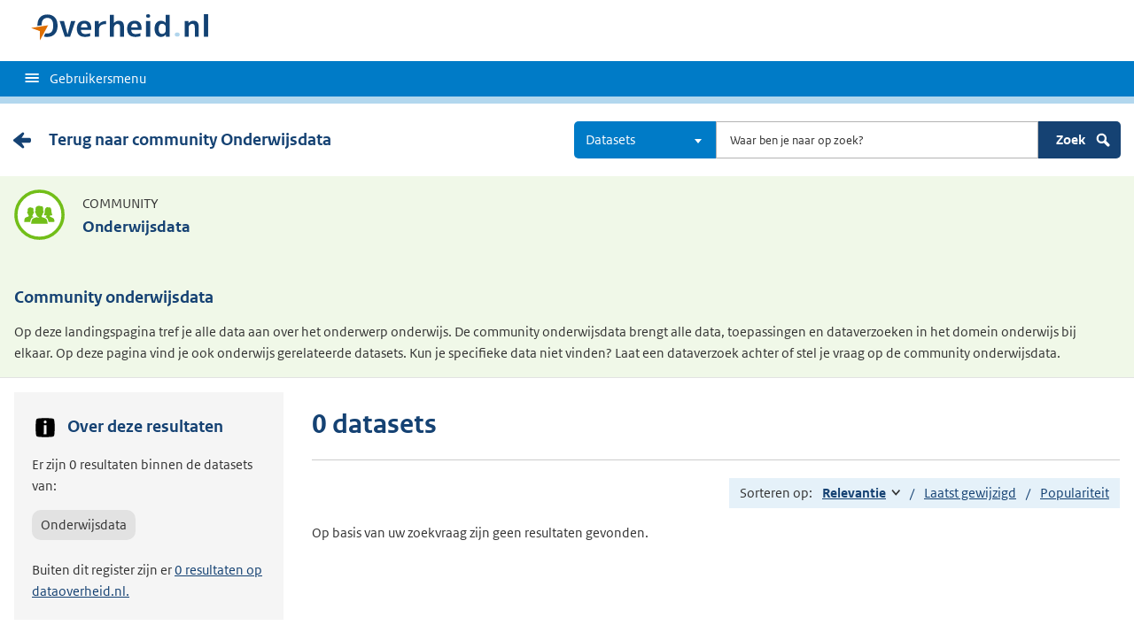

--- FILE ---
content_type: text/html; charset=UTF-8
request_url: https://data.overheid.nl/communities/onderwijsdata/zoeken/datasets?facet_access_rights%5B0%5D=http%3A//publications.europa.eu/resource/authority/access-right/PUBLIC&facet_license%5B0%5D=http%3A//creativecommons.org/publicdomain/zero/1.0/deed.nl&facet_theme%5B0%5D=http%3A//standaarden.overheid.nl/owms/terms/Onderwijs_en_wetenschap&sort=score%20desc%2Csys_modified%20desc
body_size: 5934
content:


<!DOCTYPE html>
<html lang="nl" dir="ltr" prefix="og: https://ogp.me/ns#">
  <head>
    <meta charset="utf-8" />
<script type="text/javascript" nonce="4e508415b568516f80c4e45487dbf49d6a79f6221c412acf4a4afd3528028a16">window.dataLayer = window.dataLayer || [];window.dataLayer.push({"site_name":"DONL","site_env":"production","page_title":"Zoeken","page_type":"undefined","page_language":"nl","user_type":"anonymous"});</script>
<link rel="canonical" href="https://data.overheid.nl/communities/onderwijsdata/zoeken/datasets" />
<link rel="image_src" href="/themes/custom/koop_overheid/data-overheid-logo.png" />
<meta property="og:type" content="Web page" />
<meta property="og:url" content="https://data.overheid.nl/communities/onderwijsdata/zoeken/datasets" />
<meta property="og:title" content="Zoeken" />
<meta property="og:image" content="https://data.overheid.nl/themes/custom/koop_overheid/data-overheid-logo.png" />
<meta property="article:author" content="UBR|KOOP: het Kennis- en Exploitatiecentrum voor Officiële Overheidspublicaties" />
<meta name="MobileOptimized" content="width" />
<meta name="HandheldFriendly" content="true" />
<meta name="viewport" content="width=device-width, initial-scale=1.0" />
<link rel="icon" href="/themes/custom/koop_overheid/favicon.ico" type="image/vnd.microsoft.icon" />

    <title>Zoeken | Data overheid</title>
    <link rel="stylesheet" media="all" href="/sites/default/files/css/css_yROIgBus4ka0tor2IJ61b0sS-2cx4cDycdP-CQtYz04.css?delta=0&amp;language=nl&amp;theme=koop_overheid&amp;include=eJxVy0EKwCAMBdELiR6pxPpRUZNgtNDbt7vS7fCmieghF2ZBTeGUocLgBY419iqrAM21H8pdInWnNClP0mIhza3U_Vf8Zt3vbwXJ2W0LI0QyPJO8K88" />
<link rel="stylesheet" media="all" href="/sites/default/files/css/css_N2kaYP44YwxCDhUxq7nwiOXa9c5RGw9K_jRobjKBu2w.css?delta=1&amp;language=nl&amp;theme=koop_overheid&amp;include=eJxVy0EKwCAMBdELiR6pxPpRUZNgtNDbt7vS7fCmieghF2ZBTeGUocLgBY419iqrAM21H8pdInWnNClP0mIhza3U_Vf8Zt3vbwXJ2W0LI0QyPJO8K88" />

    
  </head>
  <body class="path-communities route-donl-communitysearchdataset" id="body">
    <script type="text/javascript" data-source="piwik-pro" nonce="4e508415b568516f80c4e45487dbf49d6a79f6221c412acf4a4afd3528028a16">(function(window, document, dataLayerName, id) {window[dataLayerName]=window[dataLayerName]||[],window[dataLayerName].push({start:(new Date).getTime(),event:"stg.start"});var scripts=document.getElementsByTagName('script')[0],tags=document.createElement('script'); function stgCreateCookie(a,b,c){var d="";if(c){var e=new Date;e.setTime(e.getTime()+24*c*60*60*1e3),d="; expires="+e.toUTCString()}document.cookie=a+"="+b+d+"; path=/; Secure"} var isStgDebug=(window.location.href.match("stg_debug")||document.cookie.match("stg_debug"))&&!window.location.href.match("stg_disable_debug");stgCreateCookie("stg_debug",isStgDebug?1:"",isStgDebug?14:-1); var qP=[];dataLayerName!=="dataLayer"&&qP.push("data_layer_name="+dataLayerName),qP.push("use_secure_cookies"),isStgDebug&&qP.push("stg_debug");var qPString=qP.length>0?("?"+qP.join("&")):""; tags.async=!0,tags.src="https://koop.piwik.pro/containers/"+id+".js"+qPString,scripts.parentNode.insertBefore(tags,scripts); !function(a,n,i){a[n]=a[n]||{};for(var c=0;c<i.length;c++)!function(i){a[n][i]=a[n][i]||{},a[n][i].api=a[n][i].api||function(){var a=[].slice.call(arguments,0);"string"==typeof a[0]&&window[dataLayerName].push({event:n+"."+i+":"+a[0],parameters:[].slice.call(arguments,1)})}}(i[c])}(window,"ppms",["tm","cm"]);})(window, document, 'dataLayer', 'd878bc05-70e8-4720-a8e5-e6bbe995b44e');</script>
      <div class="dialog-off-canvas-main-canvas" data-off-canvas-main-canvas>
    
    <header class="header">
    <div class="header__start">
      <div class="container">
        <ul class="skiplinks">
          <li><a href="#content">Direct naar content</a></li>
        </ul>
        <div class="logo ">
                        <div>
      <a href="/" title="Home" rel="home" class="site-branding__logo">
    <img src="/themes/custom/koop_overheid/logo.svg" alt="Logo Overheid.nl, ga naar de startpagina"/>
  </a>

  </div>

            
                  </div>
        
        <button type="button"
                class="hidden-desktop button button--icon-hamburger button--mobile-nav"
                data-handler="toggle-nav" aria-controls="nav"
                aria-expanded="false">Menu</button>
      </div>
    </div>
    <nav class="header__nav header__nav--closed" id="nav">
      <h2 class="primary-nav-h2">Primaire navigatie</h2>
      <div class="container">
        
        <button type="button"
            class="hidden-mobile button button--icon-hamburger-white button--secondary-nav"
            aria-controls="secondary-nav" aria-expanded="false">Gebruikersmenu</button>
        <div id="secondary-nav" class="secondary__nav--closed">
            <div>
    <nav role="navigation" aria-labelledby="block-gebruikersmenu-menu" id="block-gebruikersmenu">
      
  <h2 id="block-gebruikersmenu-menu">Gebruikersmenu</h2>
  

        <div class="profile" data-decorator="init-profile-toggle">
  <a href="/dataset/dataset-publiceren" data-drupal-link-system-path="dataset/dataset-publiceren">Dataset aanmelden</a>
    <p data-toggler><span class="user-icon"></span></p>
    <div class="profile__options" data-toggled id="profile-options-1">
        <h3 class="visually-hidden">Opties:</h3>
        <ul class="list list--unstyled profile__option-list">
                            <li>
                    <a href="/gebruiker/login" data-drupal-link-system-path="gebruiker/login">Inloggen</a>
                </li>
                    </ul>
    </div>
</div>

  </nav>
<div class="language-switcher-language-url" id="block-taalkeuzeinterfacetekst" role="navigation">
  
      <h2>Taalkeuze</h2>
    
      <div class="profile" data-decorator="init-profile-toggle">
  <p data-toggler><span class="languageswitch-icon"></span></p>
  <div class="profile__options" data-toggled id="profile-options-2">
    <h3 class="visually-hidden">Opties:</h3>
    <ul class="list list--unstyled profile__option-list"><li hreflang="en" data-drupal-link-query="{&quot;facet_access_rights&quot;:[&quot;http:\/\/publications.europa.eu\/resource\/authority\/access-right\/PUBLIC&quot;],&quot;facet_license&quot;:[&quot;http:\/\/creativecommons.org\/publicdomain\/zero\/1.0\/deed.nl&quot;],&quot;facet_theme&quot;:[&quot;http:\/\/standaarden.overheid.nl\/owms\/terms\/Onderwijs_en_wetenschap&quot;],&quot;sort&quot;:&quot;score desc,sys_modified desc&quot;}" data-drupal-link-system-path="communities/onderwijsdata/zoeken/datasets"><a href="/en/communities/onderwijsdata/zoeken/datasets?facet_access_rights%5B0%5D=http%3A//publications.europa.eu/resource/authority/access-right/PUBLIC&amp;facet_license%5B0%5D=http%3A//creativecommons.org/publicdomain/zero/1.0/deed.nl&amp;facet_theme%5B0%5D=http%3A//standaarden.overheid.nl/owms/terms/Onderwijs_en_wetenschap&amp;sort=score%20desc%2Csys_modified%20desc" class="language-link" hreflang="en" data-drupal-link-query="{&quot;facet_access_rights&quot;:[&quot;http:\/\/publications.europa.eu\/resource\/authority\/access-right\/PUBLIC&quot;],&quot;facet_license&quot;:[&quot;http:\/\/creativecommons.org\/publicdomain\/zero\/1.0\/deed.nl&quot;],&quot;facet_theme&quot;:[&quot;http:\/\/standaarden.overheid.nl\/owms\/terms\/Onderwijs_en_wetenschap&quot;],&quot;sort&quot;:&quot;score desc,sys_modified desc&quot;}" data-drupal-link-system-path="communities/onderwijsdata/zoeken/datasets">English</a></li><li hreflang="nl" data-drupal-link-query="{&quot;facet_access_rights&quot;:[&quot;http:\/\/publications.europa.eu\/resource\/authority\/access-right\/PUBLIC&quot;],&quot;facet_license&quot;:[&quot;http:\/\/creativecommons.org\/publicdomain\/zero\/1.0\/deed.nl&quot;],&quot;facet_theme&quot;:[&quot;http:\/\/standaarden.overheid.nl\/owms\/terms\/Onderwijs_en_wetenschap&quot;],&quot;sort&quot;:&quot;score desc,sys_modified desc&quot;}" data-drupal-link-system-path="communities/onderwijsdata/zoeken/datasets" class="is-active" aria-current="page"><a href="/communities/onderwijsdata/zoeken/datasets?facet_access_rights%5B0%5D=http%3A//publications.europa.eu/resource/authority/access-right/PUBLIC&amp;facet_license%5B0%5D=http%3A//creativecommons.org/publicdomain/zero/1.0/deed.nl&amp;facet_theme%5B0%5D=http%3A//standaarden.overheid.nl/owms/terms/Onderwijs_en_wetenschap&amp;sort=score%20desc%2Csys_modified%20desc" class="language-link is-active" hreflang="nl" data-drupal-link-query="{&quot;facet_access_rights&quot;:[&quot;http:\/\/publications.europa.eu\/resource\/authority\/access-right\/PUBLIC&quot;],&quot;facet_license&quot;:[&quot;http:\/\/creativecommons.org\/publicdomain\/zero\/1.0\/deed.nl&quot;],&quot;facet_theme&quot;:[&quot;http:\/\/standaarden.overheid.nl\/owms\/terms\/Onderwijs_en_wetenschap&quot;],&quot;sort&quot;:&quot;score desc,sys_modified desc&quot;}" data-drupal-link-system-path="communities/onderwijsdata/zoeken/datasets" aria-current="page">Nederlands</a></li></ul>  </div>
</div>

  </div>

  </div>

        </div>
        <a href="#other-sites" class="hidden-desktop"
           data-handler="toggle-other-sites"
           data-decorator="init-toggle-other-sites">
          <span class="visually-hidden">Andere sites binnen </span>Overheid.nl
        </a>
      </div>
    </nav>
  </header>

  <div class="header__more" id="other-sites">
                              <div class="container paragraph">
      <div class="columns columns--fixed paragraph paragraph--type--linklist-blocks paragraph--view-mode--default">
                                <div class="paragraph paragraph--type--linklist-block paragraph--view-mode--default">
        <div class="content">
      <div class="title">
                            <h2>Berichten over uw Buurt</h2>
      
      </div>
              
            <div><p>Zoals vergunningen, bouwplannen en lokale regelgeving</p>
</div>
            <ul class="list list--linked">
              <li><a href="https://www.overheid.nl/berichten-over-uw-buurt/rondom-uw-woonadres">Rondom uw woonadres</a></li>
              <li><a href="https://www.overheid.nl/berichten-over-uw-buurt">Rondom een zelfgekozen adres</a></li>
          </ul>
  
          </div>
  </div>

            <div class="paragraph paragraph--type--linklist-block paragraph--view-mode--default">
        <div class="content">
      <div class="title">
                            <h2>Dienstverlening</h2>
      
      </div>
              
            <div><p>Zoals belastingen, uitkeringen en subsidies.</p>
</div>
            <ul class="list list--linked">
              <li><a href="https://www.overheid.nl/dienstverlening">Naar dienstverlening</a></li>
          </ul>
  
          </div>
  </div>

            <div class="paragraph paragraph--type--linklist-block paragraph--view-mode--default">
        <div class="content">
      <div class="title">
                            <h2>Beleid &amp; regelgeving</h2>
      
      </div>
              
            <div><p>Officiële publicaties van de overheid.</p>
</div>
            <ul class="list list--linked">
              <li><a href="https://www.overheid.nl/beleid-en-regelgeving">Naar beleid &amp; regelgeving</a></li>
          </ul>
  
          </div>
  </div>

            <div class="paragraph paragraph--type--linklist-block paragraph--view-mode--default">
        <div class="content">
      <div class="title">
                            <h2>Contactgegevens overheden</h2>
      
      </div>
              
            <div><p>Adressen en contactpersonen van overheidsorganisaties.</p>
</div>
            <ul class="list list--linked">
              <li><a href="https://organisaties.overheid.nl/">Naar overheidsorganisaties</a></li>
          </ul>
  
          </div>
  </div>

      
              </div>
    </div>

      
  


  </div>

    <div class="container columns">
    <div class="tabs tabs--justified">
    
    </div>
  </div>

<div id="site-content">
  
<div id="content"></div>
    <div>
    <div data-drupal-messages-fallback class="hidden"></div><div id="block-koop-overheid-mainpagecontent">
  
    
      <div class="content-item content-characteristics content-characteristics-community">
  <div class="content-header">
    <div class="container columns">
      <div>
        <a href="/communities/onderwijs" class="link cta__backwards">
          Terug naar community Onderwijsdata
        </a>
      </div>
      <form class="donl-community-search-form donl-suggester-form" data-drupal-selector="donl-community-search-form" action="/communities/onderwijsdata/zoeken/datasets?facet_access_rights%5B0%5D=http%3A//publications.europa.eu/resource/authority/access-right/PUBLIC&amp;facet_license%5B0%5D=http%3A//creativecommons.org/publicdomain/zero/1.0/deed.nl&amp;facet_theme%5B0%5D=http%3A//standaarden.overheid.nl/owms/terms/Onderwijs_en_wetenschap&amp;sort=score%20desc%2Csys_modified%20desc" method="post" id="donl-community-search-form" accept-charset="UTF-8">
  <a name="search" class="search-skip-link" data-drupal-selector="edit-anchor"></a>
<div class="searchbar js-form-wrapper form-wrapper" data-drupal-selector="edit-searchbar" id="edit-searchbar">

  <div class="form__element js-form-item form-item js-form-type-select form-item-type-select js-form-item-type-select">

      
  
        
  
  
  
  <select class="select2 form-select" data-minimum-results-for-search="-1" aria-label="Kies resultaatsoort" data-drupal-selector="edit-type-select" id="edit-type-select" name="type_select" data-default-value="dataset">
            <option value="">Alles</option>
                <option value="dataset" selected="selected">Datasets</option>
                <option value="datarequest">Dataverzoeken</option>
                <option value="dataservice">Dataservices</option>
                <option value="group">Groepen</option>
                <option value="news">Nieuwsberichten</option>
                <option value="organization">Organisaties</option>
                <option value="application">Toepassingen</option>
      </select>


  
  
  
  </div>


  <div class="form__element js-form-item form-item js-form-type-textfield form-item-search js-form-item-search">

          <label for="edit-search" class="visually-hidden">Zoeken</label>

  
        
  
  
  
  <input autocomplete="off" class="suggester-input form-text input" data-drupal-selector="edit-search" type="text" id="edit-search" name="search" value="" size="60" maxlength="128" placeholder="Waar ben je naar op zoek?" />


  
  
  
  </div>
<div class="submit-wrapper js-form-wrapper form-wrapper" data-drupal-selector="edit-submit-wrapper" id="edit-submit-wrapper"><input class="button button--primary js-form-submit form-submit input" data-drupal-selector="edit-submit" type="submit" id="edit-submit" name="op" value="Zoek" />
<img class="icon-search" src="/themes/custom/koop_overheid/images/icon-search.svg" alt="" data-drupal-selector="edit-icon" />
</div>
</div>
<div class="suggester-result-container js-form-wrapper form-wrapper" data-drupal-selector="edit-suggestions-full-form-wrapper" id="edit-suggestions-full-form-wrapper"></div>
<input autocomplete="off" data-drupal-selector="form-ulln96yxkfwv-takxwjqztcs-xwvys-m6t0hpm1vvee" type="hidden" name="form_build_id" value="form-uLLN96yxkfWv-TAkxwjQztcS_XwVys_m6T0hPM1VveE" class="input" />
<input data-drupal-selector="edit-donl-community-search-form" type="hidden" name="form_id" value="donl_community_search_form" class="input" />

</form>

    </div>
  </div>
  <div class="content-characteristics-background">
    <div class="container">
      <div class="content-item-title">
        <span class="content-characteristics-icon"></span>
        <div>
          <p class="type">Community</p>
          <h1>Onderwijsdata</h1>
        </div>
      </div>
      <div class="content-item-description"><p>&nbsp;</p>

<h2>Community onderwijsdata</h2>

<p>Op deze landingspagina tref je alle data aan over het onderwerp onderwijs. De community onderwijsdata brengt alle data, toepassingen en dataverzoeken in het domein onderwijs bij elkaar.&nbsp;Op deze pagina vind je ook onderwijs gerelateerde datasets. Kun je specifieke data niet vinden? Laat een dataverzoek achter of stel je vraag op de&nbsp;community onderwijsdata.</p>
</div>
    </div>
  </div>
  <div class="container">
    <div class="community-search-page">
      <div class="search-page">
  <div class="columns columns--sidebar-left">
    <div class="results">
      

              <h1 class="search-header">0 datasets</h1>
      
      
      
      <div class="sort">
  Sorteren op:
  <ul class="sort__options">
                  <li title="Oplopend"><a href="/communities/onderwijsdata/zoeken/datasets?facet_access_rights%5B0%5D=http%3A//publications.europa.eu/resource/authority/access-right/PUBLIC&amp;facet_license%5B0%5D=http%3A//creativecommons.org/publicdomain/zero/1.0/deed.nl&amp;facet_theme%5B0%5D=http%3A//standaarden.overheid.nl/owms/terms/Onderwijs_en_wetenschap&amp;sort=score%20asc%2C%20sys_modified%20asc" class="sort--ascending" rel="nofollow">Relevantie<span class="visually-hidden">Gesorteerd aflopend</span></a></li>
                        <li title="Oplopend"><a href="/communities/onderwijsdata/zoeken/datasets?facet_access_rights%5B0%5D=http%3A//publications.europa.eu/resource/authority/access-right/PUBLIC&amp;facet_license%5B0%5D=http%3A//creativecommons.org/publicdomain/zero/1.0/deed.nl&amp;facet_theme%5B0%5D=http%3A//standaarden.overheid.nl/owms/terms/Onderwijs_en_wetenschap&amp;sort=sys_modified%20desc" rel="nofollow">Laatst gewijzigd</a></li>
                        <li title="Oplopend"><a href="/communities/onderwijsdata/zoeken/datasets?facet_access_rights%5B0%5D=http%3A//publications.europa.eu/resource/authority/access-right/PUBLIC&amp;facet_license%5B0%5D=http%3A//creativecommons.org/publicdomain/zero/1.0/deed.nl&amp;facet_theme%5B0%5D=http%3A//standaarden.overheid.nl/owms/terms/Onderwijs_en_wetenschap&amp;sort=popularity%20desc" rel="nofollow">Populariteit</a></li>
            </ul>
</div>

      <div class="result--list">
                  <p>Op basis van uw zoekvraag zijn geen resultaten gevonden.</p>
              </div>
      
    </div>
    <div class="facets-wrapper">
      <div id="above-facets">
  <h2><img src="/themes/custom/koop_overheid/images/icon-info.svg" class="icon-info-img" alt="">Over deze resultaten</h2>
  <p>Er zijn 0 resultaten binnen de datasets van:</p>
  <p class="community-button">Onderwijsdata</p>
  <p>Buiten dit register zijn er <a href="/datasets/1/25?facet_access_rights%5B0%5D=http%3A//publications.europa.eu/resource/authority/access-right/PUBLIC&amp;facet_license%5B0%5D=http%3A//creativecommons.org/publicdomain/zero/1.0/deed.nl&amp;facet_theme%5B0%5D=http%3A//standaarden.overheid.nl/owms/terms/Onderwijs_en_wetenschap&amp;relation_community%5B0%5D=https%3A//data.overheid.nl/communities/onderwijsdata">0 resultaten op dataoverheid.nl.</a></p>
</div>

          <div id="facets">
    <div class="facet-header">
      <h2 class="facet-title">Filter je resultaten</h2>
      <button class="facet-toggle" title="Omschakelen"><span class="icon-plus-shape"></span></button>
    </div>
    <div class="facet-list">
              <div class="facet--group facet--group--active-facets active">
          <button class="facet--label" aria-pressed="true">Geselecteerde filters</button>
          <div class="facet--content">
            <div class="facet-wrapper">
                              <a href="/communities/onderwijsdata/zoeken/datasets?facet_license%5B0%5D=http%3A//creativecommons.org/publicdomain/zero/1.0/deed.nl&amp;facet_theme%5B0%5D=http%3A//standaarden.overheid.nl/owms/terms/Onderwijs_en_wetenschap&amp;sort=score%20desc%2Csys_modified%20desc" class="facet-remove"><em class="placeholder">Toegang</em>: Publiek</a>
                              <a href="/communities/onderwijsdata/zoeken/datasets?facet_access_rights%5B0%5D=http%3A//publications.europa.eu/resource/authority/access-right/PUBLIC&amp;facet_theme%5B0%5D=http%3A//standaarden.overheid.nl/owms/terms/Onderwijs_en_wetenschap&amp;sort=score%20desc%2Csys_modified%20desc" class="facet-remove"><em class="placeholder">Licentie</em>: CC-0 (1.0)</a>
                              <a href="/communities/onderwijsdata/zoeken/datasets?facet_access_rights%5B0%5D=http%3A//publications.europa.eu/resource/authority/access-right/PUBLIC&amp;facet_license%5B0%5D=http%3A//creativecommons.org/publicdomain/zero/1.0/deed.nl&amp;sort=score%20desc%2Csys_modified%20desc" class="facet-remove"><em class="placeholder">Thema</em>: Onderwijs en wetenschap</a>
                          </div>
            <a href="/communities/onderwijsdata/zoeken/datasets" class="button button--reset">Wis alle filters</a>
          </div>
        </div>
      
              
                    
                      
                          <div class="facet--group active">
                <button class="facet--label" aria-pressed="true">
                  Laatst gewijzigd (3)
                </button>
                <ul class="list--facet facet-laatst-gewijzigd">
                                      <li><a href="/communities/onderwijsdata/zoeken/datasets?facet_access_rights%5B0%5D=http%3A//publications.europa.eu/resource/authority/access-right/PUBLIC&amp;facet_license%5B0%5D=http%3A//creativecommons.org/publicdomain/zero/1.0/deed.nl&amp;facet_theme%5B0%5D=http%3A//standaarden.overheid.nl/owms/terms/Onderwijs_en_wetenschap&amp;sort=score%20desc%2C%20sys_modified%20desc&amp;facet_recent%5B0%5D=NOW-1MONTH%20TO%20NOW%2B1DAY" rel="nofollow" title="Laatste maand"><span>Laatste maand</span> <span>(0)</span></a></li>
                                      <li><a href="/communities/onderwijsdata/zoeken/datasets?facet_access_rights%5B0%5D=http%3A//publications.europa.eu/resource/authority/access-right/PUBLIC&amp;facet_license%5B0%5D=http%3A//creativecommons.org/publicdomain/zero/1.0/deed.nl&amp;facet_theme%5B0%5D=http%3A//standaarden.overheid.nl/owms/terms/Onderwijs_en_wetenschap&amp;sort=score%20desc%2C%20sys_modified%20desc&amp;facet_recent%5B0%5D=NOW-1YEAR%20TO%20NOW-1MONTH" rel="nofollow" title="Laatste jaar"><span>Laatste jaar</span> <span>(0)</span></a></li>
                                      <li><a href="/communities/onderwijsdata/zoeken/datasets?facet_access_rights%5B0%5D=http%3A//publications.europa.eu/resource/authority/access-right/PUBLIC&amp;facet_license%5B0%5D=http%3A//creativecommons.org/publicdomain/zero/1.0/deed.nl&amp;facet_theme%5B0%5D=http%3A//standaarden.overheid.nl/owms/terms/Onderwijs_en_wetenschap&amp;sort=score%20desc%2C%20sys_modified%20desc&amp;facet_recent%5B0%5D=%2A%20TO%20NOW-1YEAR" rel="nofollow" title="Meer dan een jaar geleden"><span>Meer dan een jaar geleden</span> <span>(0)</span></a></li>
                                  </ul>
              </div>
            
                        
          </div>
  </div>

    </div>
  </div>
</div>

    </div>
  </div>
</div>

  </div>

  </div>

</div>
  
  </div>

    
    <script type="application/json" data-drupal-selector="drupal-settings-json">{"path":{"baseUrl":"\/","pathPrefix":"","currentPath":"communities\/onderwijsdata\/zoeken\/datasets","currentPathIsAdmin":false,"isFront":false,"currentLanguage":"nl","currentQuery":{"facet_access_rights":["http:\/\/publications.europa.eu\/resource\/authority\/access-right\/PUBLIC"],"facet_license":["http:\/\/creativecommons.org\/publicdomain\/zero\/1.0\/deed.nl"],"facet_theme":["http:\/\/standaarden.overheid.nl\/owms\/terms\/Onderwijs_en_wetenschap"],"sort":"score desc,sys_modified desc"}},"pluralDelimiter":"\u0003","suppressDeprecationErrors":true,"ajaxPageState":{"libraries":"eJxtjlkOwyAMRC-EwpGQwS6gEBvZ0OX2pR9V2qp_T7NoBoVbMAJNxePJDv_r4QKJhn3aIULaW-XdvyHYEIVMrjLWVCHcEmQPuihNVeLx7dB9vGpuF-lBrqSFKvokRxdeYeJYY6syCtFvKDeJ0FyHtafQi3nU2aFtp7JN7nP1rRA6e9igYz01egJowmLI","theme":"koop_overheid","theme_token":null},"ajaxTrustedUrl":{"form_action_p_pvdeGsVG5zNF_XLGPTvYSKCf43t8qZYSwcfZl2uzM":true},"donl_search":{"suggestor_url":"\/suggest\/community\/","community_sys_name":"onderwijsdata"},"csp":{"nonce":"a4oXBwELyuu8nuVdo2QRIQ"},"user":{"uid":0,"permissionsHash":"b3f0b852f29cca86cc8ab186f96b98eff4b60c286f0e5cc8d08893057e8e0f04"}}</script>
<script src="/core/assets/vendor/jquery/jquery.min.js?v=4.0.0-rc.1"></script>
<script src="/sites/default/files/js/js_0WWxnE51-AxEjUJRCr-UZHlG0bblQ-qd01OT7IQhSts.js?scope=footer&amp;delta=1&amp;language=nl&amp;theme=koop_overheid&amp;include=eJxty1sKgDAMRNENFbqkEJNYQ0sjaX0sX_0QFfw7zGXYaoEm6DRFfhz4f4cRSXp7ZxiQctGa4w1o3RyTBK2spAgbYYrop2hxl9q_RfZ-3UI2m8FW8UmUYyo2YDkA1rM_CA"></script>

  </body>
</html>
